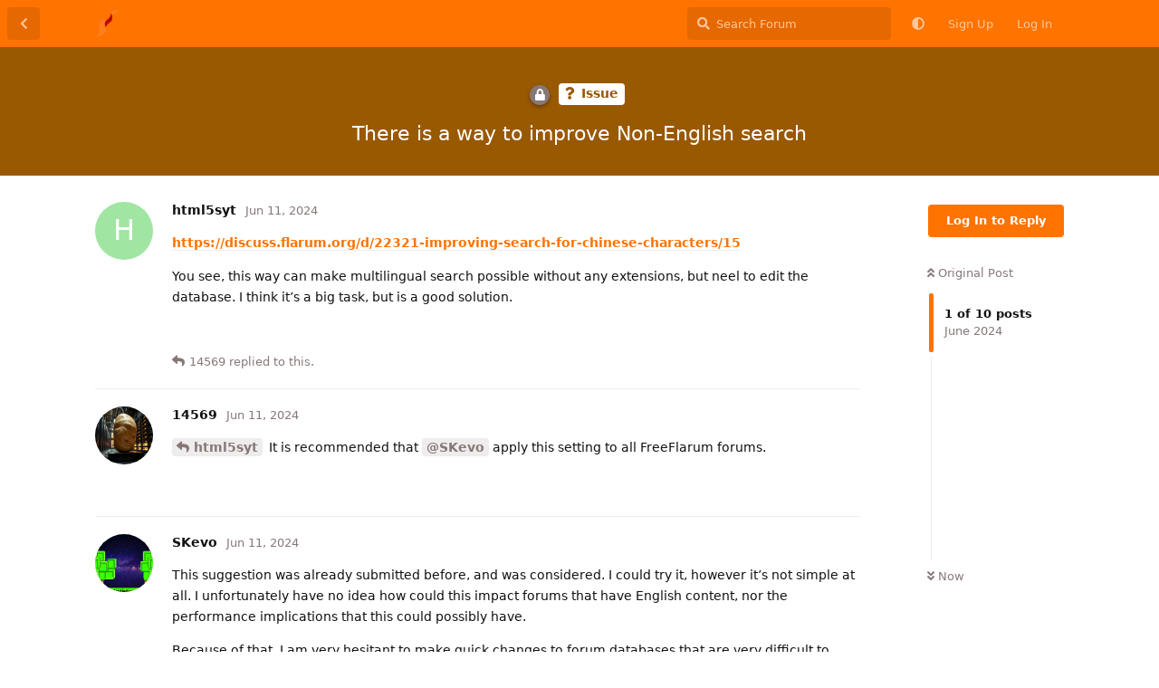

--- FILE ---
content_type: text/html; charset=utf-8
request_url: https://support.freeflarum.com/d/149-there-is-a-way-to-improve-non-english-search/1
body_size: 7538
content:
<!doctype html>
<html  dir="ltr"        lang="en" >
    <head>
        <meta charset="utf-8">
        <title>There is a way to improve Non-English search - FreeFlarum Support</title>

        <link rel="canonical" href="https://support.freeflarum.com/d/149-there-is-a-way-to-improve-non-english-search">
<link rel="preload" href="https://cdn.on-flarum.com/x126cd2fb-9b1d-4cf3-9b0a-5ddeef5ca577/assets/forum.js?v=4cc3fea8" as="script">
<link rel="preload" href="https://cdn.on-flarum.com/x126cd2fb-9b1d-4cf3-9b0a-5ddeef5ca577/assets/forum-en.js?v=ad0532ea" as="script">
<link rel="preload" href="https://cdn.on-flarum.com/x126cd2fb-9b1d-4cf3-9b0a-5ddeef5ca577/assets/fonts/fa-solid-900.woff2" as="font" type="font/woff2" crossorigin="">
<link rel="preload" href="https://cdn.on-flarum.com/x126cd2fb-9b1d-4cf3-9b0a-5ddeef5ca577/assets/fonts/fa-regular-400.woff2" as="font" type="font/woff2" crossorigin="">
<meta name="viewport" content="width=device-width, initial-scale=1, maximum-scale=1, minimum-scale=1">
<meta name="description" content="https://discuss.flarum.org/d/22321-improving-search-for-chinese-characters/15 You see, this way can make multilingual search possible without any extensions...">
<meta name="theme-color" content="#ff7300">
<meta name="application-name" content="FreeFlarum Support">
<meta name="robots" content="index, follow">
<meta name="twitter:card" content="summary_large_image">
<meta name="twitter:image" content="https://cdn.on-flarum.com/x126cd2fb-9b1d-4cf3-9b0a-5ddeef5ca577/assets/site-image-ptxy3bp0.png">
<meta name="twitter:title" content="There is a way to improve Non-English search">
<meta name="twitter:description" content="https://discuss.flarum.org/d/22321-improving-search-for-chinese-characters/15 You see, this way can make multilingual search possible without any extensions...">
<meta name="article:published_time" content="2024-06-11T13:27:12+00:00">
<meta name="article:updated_time" content="2024-06-12T13:31:18+00:00">
<meta name="twitter:url" content="https://support.freeflarum.com/d/149-there-is-a-way-to-improve-non-english-search">
<meta name="color-scheme" content="light">
<link rel="stylesheet" media="not all and (prefers-color-scheme: dark)" class="nightmode-light" href="https://cdn.on-flarum.com/x126cd2fb-9b1d-4cf3-9b0a-5ddeef5ca577/assets/forum.css?v=dd0b5e0f" />
<link rel="stylesheet" media="(prefers-color-scheme: dark)" class="nightmode-dark" href="https://cdn.on-flarum.com/x126cd2fb-9b1d-4cf3-9b0a-5ddeef5ca577/assets/forum-dark.css?v=adb09ba3" />
<link rel="shortcut icon" href="https://cdn.on-flarum.com/x126cd2fb-9b1d-4cf3-9b0a-5ddeef5ca577/assets/favicon-j51st8zm.png">
<meta property="og:site_name" content="FreeFlarum Support">
<meta property="og:type" content="article">
<meta property="og:image" content="https://cdn.on-flarum.com/x126cd2fb-9b1d-4cf3-9b0a-5ddeef5ca577/assets/site-image-ptxy3bp0.png">
<meta property="og:title" content="There is a way to improve Non-English search">
<meta property="og:description" content="https://discuss.flarum.org/d/22321-improving-search-for-chinese-characters/15 You see, this way can make multilingual search possible without any extensions...">
<meta property="og:url" content="https://support.freeflarum.com/d/149-there-is-a-way-to-improve-non-english-search">
<script type="application/ld+json">[{"@context":"http:\/\/schema.org","@type":"QAPage","publisher":{"@type":"Organization","name":"FreeFlarum Support","url":"https:\/\/support.freeflarum.com","description":"Official support forum for FreeFlarum","logo":"https:\/\/support.freeflarum.com\/assets\/logo-qvdeku7h.png"},"image":"https:\/\/cdn.on-flarum.com\/x126cd2fb-9b1d-4cf3-9b0a-5ddeef5ca577\/assets\/site-image-ptxy3bp0.png","description":"https:\/\/discuss.flarum.org\/d\/22321-improving-search-for-chinese-characters\/15 You see, this way can make multilingual search possible without any extensions...","datePublished":"2024-06-11T13:27:12+00:00","dateModified":"2024-06-12T13:31:18+00:00","url":"https:\/\/support.freeflarum.com\/d\/149-there-is-a-way-to-improve-non-english-search","mainEntity":{"@type":"Question","name":"There is a way to improve Non-English search","text":"https:\/\/discuss.flarum.org\/d\/22321-improving-search-for-chinese-characters\/15\n\nYou see, this way can make multilingual search possible without any extensions, but neel to edit the database. I think it's a big task, but is a good solution.","dateCreated":"2024-06-11T13:27:12.000000Z","author":{"@type":"Person","name":"html5syt"},"answerCount":8,"suggestedAnswer":[{"@type":"Answer","text":"@\"html5syt\"#p747 It is recommended that @\"SKevo\"#1 apply this setting to all FreeFlarum forums.","dateCreated":"2024-06-11T17:28:30+00:00","url":"https:\/\/support.freeflarum.com\/d\/149-there-is-a-way-to-improve-non-english-search\/2","author":{"@type":"Person","name":"14569"},"upvoteCount":0},{"@type":"Answer","text":"This suggestion was already submitted before, and was considered. I could try it, however it's not simple at all. I unfortunately have no idea how could this impact forums that have English content, nor the performance implications that this could possibly have.\n\nBecause of that, I am very hesitant to make quick changes to forum databases that are very difficult to revert properly without breaking even more things. If this is a problem for a significant amount of FreeFlarum forums, I guess it might be worth a try.","dateCreated":"2024-06-11T19:40:03+00:00","url":"https:\/\/support.freeflarum.com\/d\/149-there-is-a-way-to-improve-non-english-search\/3","author":{"@type":"Person","name":"SKevo"},"upvoteCount":0},{"@type":"Answer","text":"@\"SKevo\"#p752 I have a question, is the database separate for each subcommunity?\nIf yes, maybe me we can give (some) users a switch to change this item, or communicate with some users by other way to let them try this solution in small radius,and then extend to all users.","dateCreated":"2024-06-12T13:01:13+00:00","url":"https:\/\/support.freeflarum.com\/d\/149-there-is-a-way-to-improve-non-english-search\/4","author":{"@type":"Person","name":"html5syt"},"upvoteCount":0},{"@type":"Answer","text":":(\n(So why and when Flarum will support multilingual search everywhere??","dateCreated":"2024-06-12T13:02:56+00:00","url":"https:\/\/support.freeflarum.com\/d\/149-there-is-a-way-to-improve-non-english-search\/5","author":{"@type":"Person","name":"html5syt"},"upvoteCount":0},{"@type":"Answer","text":"@\"html5syt\"#p843 yes, that's an option I suppose. I'll consider this.\n\n\u003E @\"html5syt\"#p844 (So why and when Flarum will support multilingual search everywhere??\n\nI belive there are some existing open issues and discussions at the Flarum Discuss community and GitHub repository, but I can't remember which.","dateCreated":"2024-06-12T13:13:47+00:00","url":"https:\/\/support.freeflarum.com\/d\/149-there-is-a-way-to-improve-non-english-search\/6","author":{"@type":"Person","name":"SKevo"},"upvoteCount":0},{"@type":"Answer","text":"@\"SKevo\"#p847 Yes, when I was searching the solution of this, I found that there have many old problems about it, and some of them are not solve completely.","dateCreated":"2024-06-12T13:17:11+00:00","url":"https:\/\/support.freeflarum.com\/d\/149-there-is-a-way-to-improve-non-english-search\/7","author":{"@type":"Person","name":"html5syt"},"upvoteCount":0},{"@type":"Answer","text":"I have tested that Flarum 2.x will support Chinese search.\n2.x test: https:\/\/nightly.flarum.site","dateCreated":"2024-06-12T13:20:59+00:00","url":"https:\/\/support.freeflarum.com\/d\/149-there-is-a-way-to-improve-non-english-search\/8","author":{"@type":"Person","name":"14569"},"upvoteCount":0},{"@type":"Answer","text":"@\"14569\"#p850 I was not aware that 2.x was just around the corner, time really flies. Thank you. I knew that there was supposed to be an improvement for 2.x.\n\nThis means that no potentially dangerous fixes are necessary. FreeFlarum will update to 2.x as soon as possible, which should resolve this.","dateCreated":"2024-06-12T13:31:18+00:00","url":"https:\/\/support.freeflarum.com\/d\/149-there-is-a-way-to-improve-non-english-search\/9","author":{"@type":"Person","name":"SKevo"},"upvoteCount":1}]}},{"@context":"http:\/\/schema.org","@type":"BreadcrumbList","itemListElement":[{"@type":"ListItem","position":1,"item":{"@type":"Thing","@id":"https:\/\/support.freeflarum.com\/t\/issue","name":" Issue","url":"https:\/\/support.freeflarum.com\/t\/issue"}}],"itemListOrder":"ItemListUnordered","numberOfItems":1},{"@context":"http:\/\/schema.org","@type":"WebSite","url":"https:\/\/support.freeflarum.com\/","potentialAction":{"@type":"SearchAction","target":"https:\/\/support.freeflarum.com\/?q={search_term_string}","query-input":"required name=search_term_string"}}]</script>

        <script>
            /* fof/nightmode workaround for browsers without (prefers-color-scheme) CSS media query support */
            if (!window.matchMedia('not all and (prefers-color-scheme), (prefers-color-scheme)').matches) {
                document.querySelector('link.nightmode-light').removeAttribute('media');
            }
        </script>
        
    </head>

    <body>
        <div id="app" class="App">

    <div id="app-navigation" class="App-navigation"></div>

    <div id="drawer" class="App-drawer">

        <header id="header" class="App-header">
            <div id="header-navigation" class="Header-navigation"></div>
            <div class="container">
                <div class="Header-title">
                    <a href="https://support.freeflarum.com" id="home-link">
                                                    <img src="https://cdn.on-flarum.com/x126cd2fb-9b1d-4cf3-9b0a-5ddeef5ca577/assets/logo-qvdeku7h.png" alt="FreeFlarum Support" class="Header-logo">
                                            </a>
                </div>
                <div id="header-primary" class="Header-primary"></div>
                <div id="header-secondary" class="Header-secondary"></div>
            </div>
        </header>

    </div>

    <main class="App-content">
        <div id="content"></div>

        <div id="flarum-loading" style="display: none">
    Loading...
</div>

<noscript>
    <div class="Alert">
        <div class="container">
            This site is best viewed in a modern browser with JavaScript enabled.
        </div>
    </div>
</noscript>

<div id="flarum-loading-error" style="display: none">
    <div class="Alert">
        <div class="container">
            Something went wrong while trying to load the full version of this site. Try hard-refreshing this page to fix the error.
        </div>
    </div>
</div>

<noscript id="flarum-content">
    <div class="container">
    <h1>There is a way to improve Non-English search</h1>

    <div>
                    <article>
                                <div class="PostUser"><h3 class="PostUser-name">html5syt</h3></div>
                <div class="Post-body">
                    <p><a href="https://discuss.flarum.org/d/22321-improving-search-for-chinese-characters/15" rel="ugc noopener nofollow" target="_blank" rel="ugc noopener nofollow" target="_blank">https://discuss.flarum.org/d/22321-improving-search-for-chinese-characters/15</a></p>

<p>You see, this way can make multilingual search possible without any extensions, but neel to edit the database. I think it’s a big task, but is a good solution.</p>
                </div>
            </article>

            <hr>
                    <article>
                                <div class="PostUser"><h3 class="PostUser-name">14569</h3></div>
                <div class="Post-body">
                    <p><a href="https://support.freeflarum.com/d/149/1" class="PostMention" data-id="747" rel="" target="">html5syt</a> It is recommended that <a href="https://support.freeflarum.com/u/SKevo" class="UserMention" rel="" target="">@SKevo</a> apply this setting to all FreeFlarum forums.</p>
                </div>
            </article>

            <hr>
                    <article>
                                <div class="PostUser"><h3 class="PostUser-name">SKevo</h3></div>
                <div class="Post-body">
                    <p>This suggestion was already submitted before, and was considered. I could try it, however it’s not simple at all. I unfortunately have no idea how could this impact forums that have English content, nor the performance implications that this could possibly have.</p>

<p>Because of that, I am very hesitant to make quick changes to forum databases that are very difficult to revert properly without breaking even more things. If this is a problem for a significant amount of FreeFlarum forums, I guess it might be worth a try.</p>
                </div>
            </article>

            <hr>
                    <article>
                                <div class="PostUser"><h3 class="PostUser-name">html5syt</h3></div>
                <div class="Post-body">
                    <p><a href="https://support.freeflarum.com/d/149/3" class="PostMention" data-id="752" rel="" target="">SKevo</a> I have a question, is the database separate for each subcommunity?<br>
If yes, maybe me we can give (some) users a switch to change this item, or communicate with some users by other way to let them try this solution in small radius,and then extend to all users.</p>
                </div>
            </article>

            <hr>
                    <article>
                                <div class="PostUser"><h3 class="PostUser-name">SKevo</h3></div>
                <div class="Post-body">
                    <p><a href="https://support.freeflarum.com/d/149/4" class="PostMention" data-id="843" rel="" target="">html5syt</a> yes, that’s an option I suppose. I’ll consider this.</p>

<blockquote class="uncited"><div><p><a href="https://support.freeflarum.com/d/149/5" class="PostMention" data-id="844" rel="" target="">html5syt</a> (So why and when Flarum will support multilingual search everywhere??</p></div></blockquote>

<p>I belive there are some existing open issues and discussions at the Flarum Discuss community and GitHub repository, but I can’t remember which.</p>
                </div>
            </article>

            <hr>
                    <article>
                                <div class="PostUser"><h3 class="PostUser-name">html5syt</h3></div>
                <div class="Post-body">
                    <p>🙁<br>
(So why and when Flarum will support multilingual search everywhere??</p>
                </div>
            </article>

            <hr>
                    <article>
                                <div class="PostUser"><h3 class="PostUser-name">html5syt</h3></div>
                <div class="Post-body">
                    <p><a href="https://support.freeflarum.com/d/149/6" class="PostMention" data-id="847" rel="" target="">SKevo</a> Yes, when I was searching the solution of this, I found that there have many old problems about it, and some of them are not solve completely.</p>
                </div>
            </article>

            <hr>
                    <article>
                                <div class="PostUser"><h3 class="PostUser-name">14569</h3></div>
                <div class="Post-body">
                    <p>I have tested that Flarum 2.x will support Chinese search.<br>
2.x test: <a href="https://nightly.flarum.site" rel="ugc noopener nofollow" target="_blank" rel="ugc noopener nofollow" target="_blank">https://nightly.flarum.site</a></p>
                </div>
            </article>

            <hr>
                    <article>
                                <div class="PostUser"><h3 class="PostUser-name">SKevo</h3></div>
                <div class="Post-body">
                    <p><a href="https://support.freeflarum.com/d/149/8" class="PostMention" data-id="850" rel="" target="">14569</a> I was not aware that 2.x was just around the corner, time really flies. Thank you. I knew that there was supposed to be an improvement for 2.x.</p>

<p>This means that no potentially dangerous fixes are necessary. FreeFlarum will update to 2.x as soon as possible, which should resolve this.</p>
                </div>
            </article>

            <hr>
            </div>

    
    </div>

</noscript>


        <div class="App-composer">
            <div class="container">
                <div id="composer"></div>
            </div>
        </div>
    </main>

</div>




        <div id="modal"></div>
        <div id="alerts"></div>

        <script>
            document.getElementById('flarum-loading').style.display = 'block';
            var flarum = {extensions: {}};
        </script>

        <script src="https://cdn.on-flarum.com/x126cd2fb-9b1d-4cf3-9b0a-5ddeef5ca577/assets/forum.js?v=4cc3fea8"></script>
<script src="https://cdn.on-flarum.com/x126cd2fb-9b1d-4cf3-9b0a-5ddeef5ca577/assets/forum-en.js?v=ad0532ea"></script>

        <script id="flarum-json-payload" type="application/json">{"fof-nightmode.assets.day":"https:\/\/cdn.on-flarum.com\/x126cd2fb-9b1d-4cf3-9b0a-5ddeef5ca577\/assets\/forum.css?v=dd0b5e0f","fof-nightmode.assets.night":"https:\/\/cdn.on-flarum.com\/x126cd2fb-9b1d-4cf3-9b0a-5ddeef5ca577\/assets\/forum-dark.css?v=adb09ba3","resources":[{"type":"forums","id":"1","attributes":{"title":"FreeFlarum Support","description":"Official support forum for FreeFlarum","showLanguageSelector":true,"baseUrl":"https:\/\/support.freeflarum.com","basePath":"","baseOrigin":"https:\/\/support.freeflarum.com","debug":false,"apiUrl":"https:\/\/support.freeflarum.com\/api","welcomeTitle":"FreeFlarum Support Forum","welcomeMessage":"\u003Cp\u003EWelcome to the official \u003Ca href=\u0022https:\/\/freeflarum.com\u0022\u003EFreeFlarum\u003C\/a\u003E support forum! You can view the latest announcements here, or ask questions related to FreeFlarum\u0027s hosting service.\u003C\/p\u003E\n\n\u003Cp style=\u0022text-align: left;\u0022\u003E\u003Cb\u003EPlease note:\u003C\/b\u003E FreeFlarum is a community provided service that is not affiliated with the Flarum Foundation. For support regarding the Flarum software or its extensions, please visit \u003Ca href=\u0022https:\/\/discuss.flarum.org\u0022\u003Ediscuss.flarum.org\u003C\/a\u003E.\u003C\/p\u003E","themePrimaryColor":"#ff7300","themeSecondaryColor":"#847575","logoUrl":"https:\/\/cdn.on-flarum.com\/x126cd2fb-9b1d-4cf3-9b0a-5ddeef5ca577\/assets\/logo-qvdeku7h.png","faviconUrl":"https:\/\/cdn.on-flarum.com\/x126cd2fb-9b1d-4cf3-9b0a-5ddeef5ca577\/assets\/favicon-j51st8zm.png","headerHtml":null,"footerHtml":null,"allowSignUp":true,"defaultRoute":"\/tags","canViewForum":true,"canStartDiscussion":false,"canSearchUsers":false,"canCreateAccessToken":false,"canModerateAccessTokens":false,"assetsBaseUrl":"https:\/\/cdn.on-flarum.com\/x126cd2fb-9b1d-4cf3-9b0a-5ddeef5ca577\/assets","canBypassTagCounts":false,"minPrimaryTags":"1","maxPrimaryTags":"1","minSecondaryTags":"0","maxSecondaryTags":"3","canViewFlags":false,"guidelinesUrl":"\/d\/1","canProcessErasureRequests":false,"erasureAnonymizationAllowed":false,"erasureDeletionAllowed":true,"allowUsernameMentionFormat":true,"canStartPrivateDiscussion":false,"canStartPrivateDiscussionWithUsers":false,"canAddMoreThanTwoUserRecipients":false,"canStartPrivateDiscussionWithGroups":false,"canStartPrivateDiscussionWithBlockers":false,"byobu.icon-badge":"fas fa-map","byobu.icon-postAction":"far fa-map","canConfigureSeo":false,"canMovePosts":false,"canRequestUsername":false,"canRequestNickname":false,"passwordlessSignUp":false,"fof-upload.canUpload":false,"fof-upload.canDownload":true,"fof-upload.composerButtonVisiblity":"both","fofNightMode_autoUnsupportedFallback":1,"fofNightMode.showThemeToggleOnHeaderAlways":true,"fof-nightmode.default_theme":0,"fofNightMode.showThemeToggleInSolid":true,"fof-merge-discussions.search_limit":5,"canViewRankingPage":false,"fof-gamification-op-votes-only":true,"fof-gamification.topimage1Url":null,"fof-gamification.topimage2Url":null,"fof-gamification.topimage3Url":null,"canSaveDrafts":false,"canScheduleDrafts":false,"drafts.enableScheduledDrafts":false,"askvortsov-discussion-templates.no_tag_template":null,"appendTemplateOnTagChange":false,"blomstra_powered_by_banner":true},"relationships":{"groups":{"data":[{"type":"groups","id":"2"},{"type":"groups","id":"3"}]},"tags":{"data":[{"type":"tags","id":"1"},{"type":"tags","id":"2"},{"type":"tags","id":"3"},{"type":"tags","id":"7"},{"type":"tags","id":"8"}]},"ranks":{"data":[]}}},{"type":"groups","id":"2","attributes":{"nameSingular":"Guest","namePlural":"Guests","color":null,"icon":null,"isHidden":0}},{"type":"groups","id":"3","attributes":{"nameSingular":"Member","namePlural":"Members","color":null,"icon":null,"isHidden":0}},{"type":"tags","id":"1","attributes":{"name":"Info","description":"All announcements related to FreeFlarum, in their respective discussions. You may follow the ones that you are interested in, after you register an account\/log in.","slug":"info","color":"#22858c","backgroundUrl":null,"backgroundMode":null,"icon":"fas fa-info","discussionCount":4,"position":0,"defaultSort":null,"isChild":false,"isHidden":false,"lastPostedAt":"2025-10-25T13:02:02+00:00","canStartDiscussion":false,"canAddToDiscussion":false,"subscription":null,"template":""}},{"type":"tags","id":"2","attributes":{"name":" Issue","description":"Ask questions about issues with your FreeFlarum forum here. Please, include your forum URL in the message.\n\nFor Flarum related inquiries, see https:\/\/discuss.flarum.org","slug":"issue","color":"#995900","backgroundUrl":null,"backgroundMode":null,"icon":"fas fa-question","discussionCount":266,"position":2,"defaultSort":null,"isChild":false,"isHidden":false,"lastPostedAt":"2026-01-20T20:57:43+00:00","canStartDiscussion":false,"canAddToDiscussion":false,"subscription":null,"template":"**Forum URL:** (if private, e-mail info(at)freeflarum.com instead)\n\n**A clear description of the issue:**"}},{"type":"tags","id":"3","attributes":{"name":"Extension Request","description":"Request an extension to be included at FreeFlarum here. Please, follow the request template.","slug":"extension-request","color":"#21692d","backgroundUrl":null,"backgroundMode":null,"icon":"fas fa-hand-paper","discussionCount":185,"position":1,"defaultSort":null,"isChild":false,"isHidden":true,"lastPostedAt":"2026-01-07T12:51:04+00:00","canStartDiscussion":false,"canAddToDiscussion":false,"subscription":null,"template":"### Extension URL\n\nhttps:\/\/flarum.org\/extension\/author\/extension \u003C--- Note: please set `author\/extension` as the title of the discussion\n\n### Why should this extension be included?\n\nWrite a reason why should this extension exist at FreeFlarum? Would it be beneficial for the majority of FreeFlarum users? Does it offer an unique feature that cannot be easily implemented with a custom HTML (footer\/header), CSS or JavaScript?\n\nNote: please, also read https:\/\/support.freeflarum.com\/d\/71"}},{"type":"tags","id":"7","attributes":{"name":" Suggestion","description":"Suggest an improvement for FreeFlarum.\n\nFor suggestions related to the Flarum software or ideas for a new extension, please visit https:\/\/discuss.flarum.org","slug":"suggestion","color":"#8c004f","backgroundUrl":null,"backgroundMode":null,"icon":"fas fa-hand-paper","discussionCount":17,"position":3,"defaultSort":null,"isChild":false,"isHidden":false,"lastPostedAt":"2025-10-17T19:02:49+00:00","canStartDiscussion":false,"canAddToDiscussion":false,"subscription":null,"template":""}},{"type":"tags","id":"8","attributes":{"name":" Other","description":"Discuss anything FreeFlarum related (things that do not fall in other categories).","slug":"other","color":"#6e6e00","backgroundUrl":null,"backgroundMode":null,"icon":"fas fa-comments","discussionCount":62,"position":4,"defaultSort":null,"isChild":false,"isHidden":false,"lastPostedAt":"2026-01-19T14:40:06+00:00","canStartDiscussion":false,"canAddToDiscussion":false,"subscription":null,"template":""}}],"session":{"userId":0,"csrfToken":"AA1wyDSBZgHaAGKZVsCM1yJNou3zAKPGi78PRgVY"},"locales":{"en":"English"},"locale":"en","fof-gamification.iconName":"chevron","fof-gamification.pointsPlaceholder":null,"fof-gamification.showVotesOnDiscussionPage":"1","fof-gamification.rankAmt":"2","fof-gamification.customRankingImages":"0","fof-gamification.useAlternateLayout":"0","fof-gamification.upVotesOnly":"1","fof-gamification.iconNameAlt":null,"fof-gamification.altPostVotingUi":"0","fof-follow-tags.following_page_default":"tags","apiDocument":{"data":{"type":"discussions","id":"149","attributes":{"title":"There is a way to improve Non-English search","slug":"149-there-is-a-way-to-improve-non-english-search","commentCount":9,"participantCount":3,"createdAt":"2024-06-11T13:27:12+00:00","lastPostedAt":"2024-06-12T13:31:18+00:00","lastPostNumber":9,"canReply":false,"canRename":false,"canDelete":false,"canHide":false,"votes":1,"seeVotes":true,"canVote":false,"canTag":false,"subscription":null,"canEditRecipients":false,"canEditUserRecipients":false,"canEditGroupRecipients":false,"isPrivateDiscussion":false,"isFirstMoved":false,"canSplit":false,"canMerge":false,"isSticky":false,"canSticky":false,"isLocked":true,"canLock":false,"replyTemplate":"","canManageReplyTemplates":false},"relationships":{"user":{"data":{"type":"users","id":"13"}},"posts":{"data":[{"type":"posts","id":"747"},{"type":"posts","id":"748"},{"type":"posts","id":"752"},{"type":"posts","id":"843"},{"type":"posts","id":"844"},{"type":"posts","id":"847"},{"type":"posts","id":"848"},{"type":"posts","id":"850"},{"type":"posts","id":"854"},{"type":"posts","id":"855"}]},"tags":{"data":[{"type":"tags","id":"2"}]},"recipientUsers":{"data":[]},"recipientGroups":{"data":[]},"seoMeta":{"data":{"type":"seoMeta","id":"133"}}}},"included":[{"type":"users","id":"13","attributes":{"username":"html5syt","displayName":"html5syt","avatarUrl":null,"slug":"html5syt","joinTime":"2024-01-27T11:02:09+00:00","discussionCount":9,"commentCount":26,"canEdit":false,"canEditCredentials":false,"canEditGroups":false,"canDelete":false,"lastSeenAt":"2024-06-27T14:45:45+00:00","canSuspend":false,"canModerateExports":false,"blocksPd":false,"usernameHistory":null,"fof-upload-uploadCountCurrent":null,"fof-upload-uploadCountAll":null,"points":16,"canHaveVotingNotifications":false,"isBanned":false,"canBanIP":false,"canSpamblock":false,"canViewWarnings":false,"canManageWarnings":false,"canDeleteWarnings":false,"visibleWarningCount":0},"relationships":{"groups":{"data":[]},"ranks":{"data":[]}}},{"type":"users","id":"32","attributes":{"username":"14569","displayName":"14569","avatarUrl":"https:\/\/cdn.on-flarum.com\/x126cd2fb-9b1d-4cf3-9b0a-5ddeef5ca577\/avatars\/G0hFDqTZ9oGkSagh.png","slug":"14569","joinTime":"2024-03-07T05:00:00+00:00","discussionCount":55,"commentCount":167,"canEdit":false,"canEditCredentials":false,"canEditGroups":false,"canDelete":false,"lastSeenAt":"2025-10-26T02:07:52+00:00","canSuspend":false,"canModerateExports":false,"blocksPd":false,"usernameHistory":[{"3754688512":1716701249}],"fof-upload-uploadCountCurrent":null,"fof-upload-uploadCountAll":null,"points":164,"canHaveVotingNotifications":false,"isBanned":false,"canBanIP":false,"canSpamblock":false,"canViewWarnings":false,"canManageWarnings":false,"canDeleteWarnings":false,"visibleWarningCount":0},"relationships":{"groups":{"data":[]},"ranks":{"data":[]}}},{"type":"users","id":"1","attributes":{"username":"SKevo","displayName":"SKevo","avatarUrl":"https:\/\/cdn.on-flarum.com\/x126cd2fb-9b1d-4cf3-9b0a-5ddeef5ca577\/avatars\/tL8EQ7dvrp1CLeqy.png","slug":"SKevo","joinTime":"2023-12-22T16:33:45+00:00","discussionCount":11,"commentCount":846,"canEdit":false,"canEditCredentials":false,"canEditGroups":false,"canDelete":false,"canSuspend":false,"canModerateExports":false,"blocksPd":false,"usernameHistory":null,"fof-upload-uploadCountCurrent":null,"fof-upload-uploadCountAll":null,"points":57,"canHaveVotingNotifications":true,"isBanned":false,"canBanIP":false,"canSpamblock":false,"canViewWarnings":true,"canManageWarnings":true,"canDeleteWarnings":true,"visibleWarningCount":0},"relationships":{"groups":{"data":[]},"ranks":{"data":[]}}},{"type":"posts","id":"747","attributes":{"number":1,"createdAt":"2024-06-11T13:27:12+00:00","contentType":"comment","contentHtml":"\u003Cp\u003E\u003Ca href=\u0022https:\/\/discuss.flarum.org\/d\/22321-improving-search-for-chinese-characters\/15\u0022 rel=\u0022ugc noopener nofollow\u0022 target=\u0022_blank\u0022 rel=\u0022ugc noopener nofollow\u0022 target=\u0022_blank\u0022\u003Ehttps:\/\/discuss.flarum.org\/d\/22321-improving-search-for-chinese-characters\/15\u003C\/a\u003E\u003C\/p\u003E\n\n\u003Cp\u003EYou see, this way can make multilingual search possible without any extensions, but neel to edit the database. I think it\u2019s a big task, but is a good solution.\u003C\/p\u003E","renderFailed":false,"canEdit":false,"canDelete":false,"canHide":false,"mentionedByCount":1,"canFlag":false,"hasUpvoted":null,"hasDownvoted":null,"canSeeVotes":true,"votes":null,"canVote":false,"seeVoters":false,"canBanIP":false,"canLike":false,"likesCount":0},"relationships":{"discussion":{"data":{"type":"discussions","id":"149"}},"user":{"data":{"type":"users","id":"13"}},"mentionedBy":{"data":[{"type":"posts","id":"748"}]},"likes":{"data":[]}}},{"type":"posts","id":"748","attributes":{"number":2,"createdAt":"2024-06-11T17:28:30+00:00","contentType":"comment","contentHtml":"\u003Cp\u003E\u003Ca href=\u0022https:\/\/support.freeflarum.com\/d\/149\/1\u0022 class=\u0022PostMention\u0022 data-id=\u0022747\u0022 rel=\u0022\u0022 target=\u0022\u0022\u003Ehtml5syt\u003C\/a\u003E It is recommended that \u003Ca href=\u0022https:\/\/support.freeflarum.com\/u\/SKevo\u0022 class=\u0022UserMention\u0022 rel=\u0022\u0022 target=\u0022\u0022\u003E@SKevo\u003C\/a\u003E apply this setting to all FreeFlarum forums.\u003C\/p\u003E","renderFailed":false,"mentionedByCount":0,"canEdit":false,"canDelete":false,"canHide":false,"canFlag":false,"votes":null,"canVote":false,"seeVoters":false,"canBanIP":false,"canLike":false,"likesCount":0},"relationships":{"user":{"data":{"type":"users","id":"32"}},"discussion":{"data":{"type":"discussions","id":"149"}},"mentionedBy":{"data":[]},"likes":{"data":[]}}},{"type":"posts","id":"752","attributes":{"number":3,"createdAt":"2024-06-11T19:40:03+00:00","contentType":"comment","contentHtml":"\u003Cp\u003EThis suggestion was already submitted before, and was considered. I could try it, however it\u2019s not simple at all. I unfortunately have no idea how could this impact forums that have English content, nor the performance implications that this could possibly have.\u003C\/p\u003E\n\n\u003Cp\u003EBecause of that, I am very hesitant to make quick changes to forum databases that are very difficult to revert properly without breaking even more things. If this is a problem for a significant amount of FreeFlarum forums, I guess it might be worth a try.\u003C\/p\u003E","renderFailed":false,"canEdit":false,"canDelete":false,"canHide":false,"mentionedByCount":1,"canFlag":false,"votes":null,"canVote":false,"seeVoters":false,"canBanIP":false,"canLike":false,"likesCount":0},"relationships":{"discussion":{"data":{"type":"discussions","id":"149"}},"user":{"data":{"type":"users","id":"1"}},"mentionedBy":{"data":[{"type":"posts","id":"843"}]},"likes":{"data":[]}}},{"type":"posts","id":"843","attributes":{"number":4,"createdAt":"2024-06-12T13:01:13+00:00","contentType":"comment","contentHtml":"\u003Cp\u003E\u003Ca href=\u0022https:\/\/support.freeflarum.com\/d\/149\/3\u0022 class=\u0022PostMention\u0022 data-id=\u0022752\u0022 rel=\u0022\u0022 target=\u0022\u0022\u003ESKevo\u003C\/a\u003E I have a question, is the database separate for each subcommunity?\u003Cbr\u003E\nIf yes, maybe me we can give (some) users a switch to change this item, or communicate with some users by other way to let them try this solution in small radius,and then extend to all users.\u003C\/p\u003E","renderFailed":false,"mentionedByCount":1,"canEdit":false,"canDelete":false,"canHide":false,"canFlag":false,"votes":null,"canVote":false,"seeVoters":false,"canBanIP":false,"canLike":false,"likesCount":0},"relationships":{"user":{"data":{"type":"users","id":"13"}},"discussion":{"data":{"type":"discussions","id":"149"}},"mentionedBy":{"data":[{"type":"posts","id":"847"}]},"likes":{"data":[]}}},{"type":"posts","id":"847","attributes":{"number":6,"createdAt":"2024-06-12T13:13:47+00:00","contentType":"comment","contentHtml":"\u003Cp\u003E\u003Ca href=\u0022https:\/\/support.freeflarum.com\/d\/149\/4\u0022 class=\u0022PostMention\u0022 data-id=\u0022843\u0022 rel=\u0022\u0022 target=\u0022\u0022\u003Ehtml5syt\u003C\/a\u003E yes, that\u2019s an option I suppose. I\u2019ll consider this.\u003C\/p\u003E\n\n\u003Cblockquote class=\u0022uncited\u0022\u003E\u003Cdiv\u003E\u003Cp\u003E\u003Ca href=\u0022https:\/\/support.freeflarum.com\/d\/149\/5\u0022 class=\u0022PostMention\u0022 data-id=\u0022844\u0022 rel=\u0022\u0022 target=\u0022\u0022\u003Ehtml5syt\u003C\/a\u003E (So why and when Flarum will support multilingual search everywhere??\u003C\/p\u003E\u003C\/div\u003E\u003C\/blockquote\u003E\n\n\u003Cp\u003EI belive there are some existing open issues and discussions at the Flarum Discuss community and GitHub repository, but I can\u2019t remember which.\u003C\/p\u003E","renderFailed":false,"mentionedByCount":1,"canEdit":false,"canDelete":false,"canHide":false,"canFlag":false,"votes":null,"canVote":false,"seeVoters":false,"canBanIP":false,"canLike":false,"likesCount":0},"relationships":{"user":{"data":{"type":"users","id":"1"}},"discussion":{"data":{"type":"discussions","id":"149"}},"mentionedBy":{"data":[{"type":"posts","id":"848"}]},"likes":{"data":[]}}},{"type":"posts","id":"844","attributes":{"number":5,"createdAt":"2024-06-12T13:02:56+00:00","contentType":"comment","contentHtml":"\u003Cp\u003E\ud83d\ude41\u003Cbr\u003E\n(So why and when Flarum will support multilingual search everywhere??\u003C\/p\u003E","renderFailed":false,"canEdit":false,"canDelete":false,"canHide":false,"mentionedByCount":1,"canFlag":false,"votes":null,"canVote":false,"seeVoters":false,"canBanIP":false,"canLike":false,"likesCount":0},"relationships":{"discussion":{"data":{"type":"discussions","id":"149"}},"user":{"data":{"type":"users","id":"13"}},"mentionedBy":{"data":[{"type":"posts","id":"847"}]},"likes":{"data":[]}}},{"type":"posts","id":"848","attributes":{"number":7,"createdAt":"2024-06-12T13:17:11+00:00","contentType":"comment","contentHtml":"\u003Cp\u003E\u003Ca href=\u0022https:\/\/support.freeflarum.com\/d\/149\/6\u0022 class=\u0022PostMention\u0022 data-id=\u0022847\u0022 rel=\u0022\u0022 target=\u0022\u0022\u003ESKevo\u003C\/a\u003E Yes, when I was searching the solution of this, I found that there have many old problems about it, and some of them are not solve completely.\u003C\/p\u003E","renderFailed":false,"mentionedByCount":0,"canEdit":false,"canDelete":false,"canHide":false,"canFlag":false,"votes":null,"canVote":false,"seeVoters":false,"canBanIP":false,"canLike":false,"likesCount":0},"relationships":{"user":{"data":{"type":"users","id":"13"}},"discussion":{"data":{"type":"discussions","id":"149"}},"mentionedBy":{"data":[]},"likes":{"data":[]}}},{"type":"posts","id":"850","attributes":{"number":8,"createdAt":"2024-06-12T13:20:59+00:00","contentType":"comment","contentHtml":"\u003Cp\u003EI have tested that Flarum 2.x will support Chinese search.\u003Cbr\u003E\n2.x test: \u003Ca href=\u0022https:\/\/nightly.flarum.site\u0022 rel=\u0022ugc noopener nofollow\u0022 target=\u0022_blank\u0022 rel=\u0022ugc noopener nofollow\u0022 target=\u0022_blank\u0022\u003Ehttps:\/\/nightly.flarum.site\u003C\/a\u003E\u003C\/p\u003E","renderFailed":false,"editedAt":"2024-06-12T13:21:33+00:00","canEdit":false,"canDelete":false,"canHide":false,"mentionedByCount":1,"canFlag":false,"votes":null,"canVote":false,"seeVoters":false,"canBanIP":false,"canLike":false,"likesCount":0},"relationships":{"discussion":{"data":{"type":"discussions","id":"149"}},"user":{"data":{"type":"users","id":"32"}},"editedUser":{"data":{"type":"users","id":"32"}},"mentionedBy":{"data":[{"type":"posts","id":"854"}]},"likes":{"data":[]}}},{"type":"posts","id":"854","attributes":{"number":9,"createdAt":"2024-06-12T13:31:18+00:00","contentType":"comment","contentHtml":"\u003Cp\u003E\u003Ca href=\u0022https:\/\/support.freeflarum.com\/d\/149\/8\u0022 class=\u0022PostMention\u0022 data-id=\u0022850\u0022 rel=\u0022\u0022 target=\u0022\u0022\u003E14569\u003C\/a\u003E I was not aware that 2.x was just around the corner, time really flies. Thank you. I knew that there was supposed to be an improvement for 2.x.\u003C\/p\u003E\n\n\u003Cp\u003EThis means that no potentially dangerous fixes are necessary. FreeFlarum will update to 2.x as soon as possible, which should resolve this.\u003C\/p\u003E","renderFailed":false,"mentionedByCount":0,"canEdit":false,"canDelete":false,"canHide":false,"canFlag":false,"votes":null,"canVote":false,"seeVoters":false,"canBanIP":false,"canLike":false,"likesCount":1},"relationships":{"user":{"data":{"type":"users","id":"1"}},"discussion":{"data":{"type":"discussions","id":"149"}},"mentionedBy":{"data":[]},"likes":{"data":[{"type":"users","id":"13"}]}}},{"type":"posts","id":"855","attributes":{"number":10,"createdAt":"2024-06-12T13:31:33+00:00","contentType":"discussionLocked","content":{"locked":true},"canEdit":false,"canDelete":false,"canHide":false,"mentionedByCount":0,"canFlag":false,"votes":null,"canVote":false,"seeVoters":false,"canBanIP":false,"canLike":false,"likesCount":0},"relationships":{"discussion":{"data":{"type":"discussions","id":"149"}},"user":{"data":{"type":"users","id":"1"}},"mentionedBy":{"data":[]},"likes":{"data":[]}}},{"type":"tags","id":"2","attributes":{"name":" Issue","description":"Ask questions about issues with your FreeFlarum forum here. Please, include your forum URL in the message.\n\nFor Flarum related inquiries, see https:\/\/discuss.flarum.org","slug":"issue","color":"#995900","backgroundUrl":null,"backgroundMode":null,"icon":"fas fa-question","discussionCount":266,"position":2,"defaultSort":null,"isChild":false,"isHidden":false,"lastPostedAt":"2026-01-20T20:57:43+00:00","canStartDiscussion":false,"canAddToDiscussion":false,"subscription":null,"template":"**Forum URL:** (if private, e-mail info(at)freeflarum.com instead)\n\n**A clear description of the issue:**"}},{"type":"seoMeta","id":"133","attributes":{"objectType":"discussions","objectId":149,"autoUpdateData":true,"title":"There is a way to improve Non-English search","description":"https:\/\/discuss.flarum.org\/d\/22321-improving-search-for-chinese-characters\/15 You see, this way can make multilingual search possible without any extensions...","keywords":null,"robotsNoindex":false,"robotsNofollow":false,"robotsNoarchive":false,"robotsNoimageindex":false,"robotsNosnippet":false,"twitterTitle":null,"twitterDescription":null,"twitterImage":null,"twitterImageSource":"auto","openGraphTitle":null,"openGraphDescription":null,"openGraphImage":null,"openGraphImageSource":"auto","estimatedReadingTime":10,"createdAt":"2024-06-11T13:27:12+00:00","updatedAt":"2024-06-12T13:31:18+00:00"}}]}}</script>

        <script>
            const data = JSON.parse(document.getElementById('flarum-json-payload').textContent);
            document.getElementById('flarum-loading').style.display = 'none';

            try {
                flarum.core.app.load(data);
                flarum.core.app.bootExtensions(flarum.extensions);
                flarum.core.app.boot();
            } catch (e) {
                var error = document.getElementById('flarum-loading-error');
                error.innerHTML += document.getElementById('flarum-content').textContent;
                error.style.display = 'block';
                throw e;
            }
        </script>

        
    <script defer src="https://static.cloudflareinsights.com/beacon.min.js/vcd15cbe7772f49c399c6a5babf22c1241717689176015" integrity="sha512-ZpsOmlRQV6y907TI0dKBHq9Md29nnaEIPlkf84rnaERnq6zvWvPUqr2ft8M1aS28oN72PdrCzSjY4U6VaAw1EQ==" data-cf-beacon='{"version":"2024.11.0","token":"01539c5929b54e52ab496423d3136715","r":1,"server_timing":{"name":{"cfCacheStatus":true,"cfEdge":true,"cfExtPri":true,"cfL4":true,"cfOrigin":true,"cfSpeedBrain":true},"location_startswith":null}}' crossorigin="anonymous"></script>
</body>
</html>
